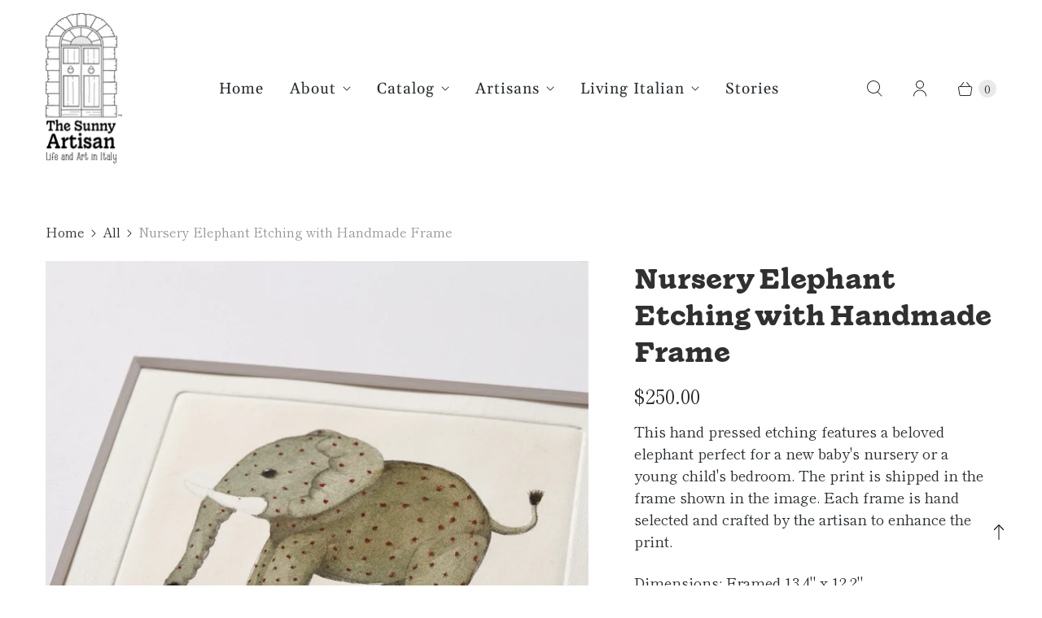

--- FILE ---
content_type: text/javascript; charset=utf-8
request_url: https://thesunnyartisan.com/products/nursery-elephant-etching.js
body_size: 865
content:
{"id":6953425371297,"title":"Nursery Elephant Etching with Handmade Frame","handle":"nursery-elephant-etching","description":"\u003cp\u003eThis hand pressed etching features a beloved elephant perfect for a new baby's nursery or a young child's bedroom. The print is shipped in the frame shown in the image. Each frame is hand selected and crafted by the artisan to enhance the print.\u003c\/p\u003e\n\u003cp\u003eDimensions: Framed 13.4\" x 12.2\"\u003c\/p\u003e\n\u003cp\u003e\u003cmeta charset=\"utf-8\"\u003e\u003cspan\u003eArtistic handmade frame included.\u003c\/span\u003e\u003c\/p\u003e\n\u003cp\u003e\u003cmeta charset=\"utf-8\"\u003e\u003cmeta charset=\"utf-8\"\u003e\u003cspan data-mce-fragment=\"1\"\u003eAvoid displaying prints in areas subject to extreme temperature changes (ex: near radiators, fireplaces, stoves, humid environments, etc.) \u003c\/span\u003e\u003cmeta charset=\"utf-8\"\u003e\u003cspan data-mce-fragment=\"1\"\u003eFor care instructions, please visit our \u003c\/span\u003e\u003ca href=\"https:\/\/the-sunny-artisan.myshopify.com\/pages\/faq\" title=\"The Sunny Artisan FAQ Care Instructions\" data-mce-fragment=\"1\" data-mce-href=\"https:\/\/the-sunny-artisan.myshopify.com\/pages\/faq\"\u003eFAQ\u003c\/a\u003e\u003cspan data-mce-fragment=\"1\"\u003e.\u003c\/span\u003e\u003cbr\u003e\u003c\/p\u003e","published_at":"2021-08-31T13:50:05-04:00","created_at":"2021-08-31T13:50:05-04:00","vendor":"Ippogrifo","type":"Animals and Nature","tags":["little treasures"],"price":25000,"price_min":25000,"price_max":25000,"available":true,"price_varies":false,"compare_at_price":null,"compare_at_price_min":0,"compare_at_price_max":0,"compare_at_price_varies":false,"variants":[{"id":40734314004641,"title":"Default Title","option1":"Default Title","option2":null,"option3":null,"sku":"IPPBEZ38","requires_shipping":true,"taxable":true,"featured_image":null,"available":true,"name":"Nursery Elephant Etching with Handmade Frame","public_title":null,"options":["Default Title"],"price":25000,"weight":746,"compare_at_price":null,"inventory_management":"shopify","barcode":"","requires_selling_plan":false,"selling_plan_allocations":[]}],"images":["\/\/cdn.shopify.com\/s\/files\/1\/0559\/3373\/0977\/products\/Ippogrifo-Artisan-Etching-NurseryElephant-2048-001.jpg?v=1642167315","\/\/cdn.shopify.com\/s\/files\/1\/0559\/3373\/0977\/products\/Ippogrifo-Artisan-Etching-NurseryElephant-2048-002.jpg?v=1642167315","\/\/cdn.shopify.com\/s\/files\/1\/0559\/3373\/0977\/products\/Ippogrifo-Artisan-Etching-NurseryElephant-2048-003.jpg?v=1642167316","\/\/cdn.shopify.com\/s\/files\/1\/0559\/3373\/0977\/products\/Ippogrifo-Artisan-Etching-NurseryElephant-2048-004.jpg?v=1642167316"],"featured_image":"\/\/cdn.shopify.com\/s\/files\/1\/0559\/3373\/0977\/products\/Ippogrifo-Artisan-Etching-NurseryElephant-2048-001.jpg?v=1642167315","options":[{"name":"Title","position":1,"values":["Default Title"]}],"url":"\/products\/nursery-elephant-etching","media":[{"alt":"ippogrifo-artisan-etching-acquaforte-watercolor-nursery-elephant","id":25810316755105,"position":1,"preview_image":{"aspect_ratio":1.0,"height":2048,"width":2048,"src":"https:\/\/cdn.shopify.com\/s\/files\/1\/0559\/3373\/0977\/products\/Ippogrifo-Artisan-Etching-NurseryElephant-2048-001.jpg?v=1642167315"},"aspect_ratio":1.0,"height":2048,"media_type":"image","src":"https:\/\/cdn.shopify.com\/s\/files\/1\/0559\/3373\/0977\/products\/Ippogrifo-Artisan-Etching-NurseryElephant-2048-001.jpg?v=1642167315","width":2048},{"alt":"ippogrifo-artisan-etching-acquaforte-watercolor-nursery-elephant","id":25810316787873,"position":2,"preview_image":{"aspect_ratio":1.0,"height":2048,"width":2048,"src":"https:\/\/cdn.shopify.com\/s\/files\/1\/0559\/3373\/0977\/products\/Ippogrifo-Artisan-Etching-NurseryElephant-2048-002.jpg?v=1642167315"},"aspect_ratio":1.0,"height":2048,"media_type":"image","src":"https:\/\/cdn.shopify.com\/s\/files\/1\/0559\/3373\/0977\/products\/Ippogrifo-Artisan-Etching-NurseryElephant-2048-002.jpg?v=1642167315","width":2048},{"alt":"ippogrifo-artisan-etching-acquaforte-watercolor-nursery-elephant","id":25810316820641,"position":3,"preview_image":{"aspect_ratio":1.0,"height":2048,"width":2048,"src":"https:\/\/cdn.shopify.com\/s\/files\/1\/0559\/3373\/0977\/products\/Ippogrifo-Artisan-Etching-NurseryElephant-2048-003.jpg?v=1642167316"},"aspect_ratio":1.0,"height":2048,"media_type":"image","src":"https:\/\/cdn.shopify.com\/s\/files\/1\/0559\/3373\/0977\/products\/Ippogrifo-Artisan-Etching-NurseryElephant-2048-003.jpg?v=1642167316","width":2048},{"alt":"ippogrifo-artisan-etching-acquaforte-watercolor-nursery-elephant","id":25810316853409,"position":4,"preview_image":{"aspect_ratio":1.0,"height":2048,"width":2048,"src":"https:\/\/cdn.shopify.com\/s\/files\/1\/0559\/3373\/0977\/products\/Ippogrifo-Artisan-Etching-NurseryElephant-2048-004.jpg?v=1642167316"},"aspect_ratio":1.0,"height":2048,"media_type":"image","src":"https:\/\/cdn.shopify.com\/s\/files\/1\/0559\/3373\/0977\/products\/Ippogrifo-Artisan-Etching-NurseryElephant-2048-004.jpg?v=1642167316","width":2048}],"requires_selling_plan":false,"selling_plan_groups":[]}